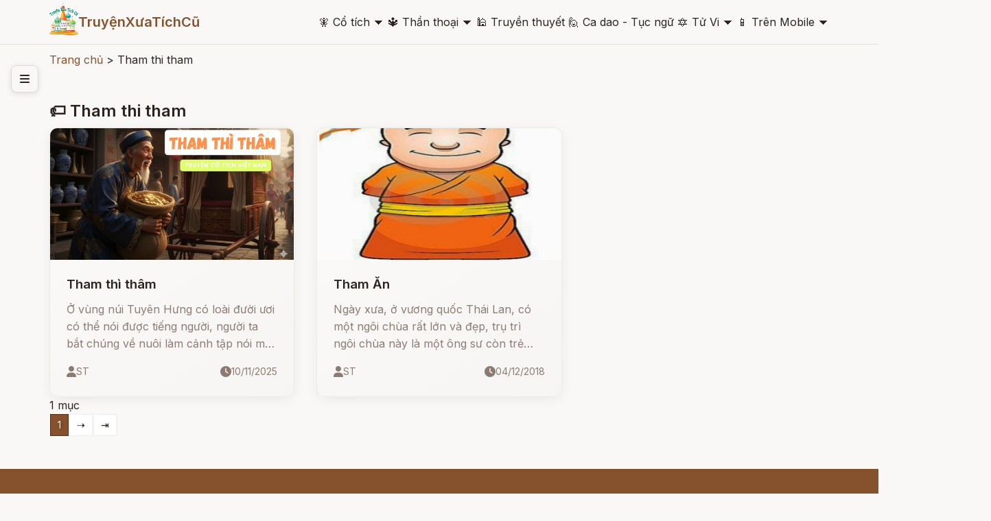

--- FILE ---
content_type: text/html; charset=utf-8
request_url: https://www.google.com/recaptcha/api2/aframe
body_size: 182
content:
<!DOCTYPE HTML><html><head><meta http-equiv="content-type" content="text/html; charset=UTF-8"></head><body><script nonce="Cbmer6WTDJxIv0MHswlFyw">/** Anti-fraud and anti-abuse applications only. See google.com/recaptcha */ try{var clients={'sodar':'https://pagead2.googlesyndication.com/pagead/sodar?'};window.addEventListener("message",function(a){try{if(a.source===window.parent){var b=JSON.parse(a.data);var c=clients[b['id']];if(c){var d=document.createElement('img');d.src=c+b['params']+'&rc='+(localStorage.getItem("rc::a")?sessionStorage.getItem("rc::b"):"");window.document.body.appendChild(d);sessionStorage.setItem("rc::e",parseInt(sessionStorage.getItem("rc::e")||0)+1);localStorage.setItem("rc::h",'1769121182362');}}}catch(b){}});window.parent.postMessage("_grecaptcha_ready", "*");}catch(b){}</script></body></html>

--- FILE ---
content_type: application/javascript
request_url: http://truyenxuatichcu.com/templates/tale-haven-studio/public/script.js?v=1769121160
body_size: 4201
content:
$(document).ready(function () {
    // Sidebar functionality
    function initSidebar() {
        const sidebarToggle = $('#sidebarToggle');
        const sidebar = $('#sidebar');
        const sidebarOverlay = $('#sidebarOverlay');
        const content = $('.content-with-sidebar');

        // Toggle sidebar
        sidebarToggle.click(function () {
            sidebar.toggleClass('open');
            sidebarOverlay.toggleClass('active');

            // On desktop, shift content
            if ($(window).width() > 768) {
                content.toggleClass('shifted');
            }
        });

        // Close sidebar when clicking overlay
        sidebarOverlay.click(function () {
            sidebar.removeClass('open');
            sidebarOverlay.removeClass('active');
            content.removeClass('shifted');
        });

        // Handle window resize
        $(window).resize(function () {
            if ($(window).width() <= 768) {
                content.removeClass('shifted');
            } else if (sidebar.hasClass('open')) {
                content.addClass('shifted');
            }
        });

        // Close sidebar with ESC key
        $(document).keydown(function (e) {
            if (e.keyCode === 27 && sidebar.hasClass('open')) {
                sidebar.removeClass('open');
                sidebarOverlay.removeClass('active');
                content.removeClass('shifted');
            }
        });
    }

    // Initialize sidebar if elements exist
    if ($('#sidebarToggle').length) {
        initSidebar();
    }

    // Mobile menu toggle
    $('.mobile-menu-btn').click(function () {
        $('.nav-mobile').toggleClass('active');

        // Toggle hamburger icon
        const icon = $(this).find('i');
        if (icon.hasClass('fa-bars')) {
            icon.removeClass('fa-bars').addClass('fa-times');
        } else {
            icon.removeClass('fa-times').addClass('fa-bars');
        }
    });

    // Close mobile menu when clicking on nav links
    $('.nav-mobile .nav-link').click(function () {
        $('.nav-mobile').removeClass('active');
        $('.mobile-menu-btn i').removeClass('fa-times').addClass('fa-bars');
    });

    // Smooth scrolling for anchor links
    $('a[href^="#"]').click(function (e) {
        e.preventDefault();
        const target = $(this).attr('href');
        if (target !== '#') {
            $('html, body').animate({
                scrollTop: $(target).offset().top - 80
            }, 800);
        }
    });

    // Header background on scroll
    $(window).scroll(function () {
        const scroll = $(window).scrollTop();
        if (scroll >= 50) {
            $('.header').addClass('scrolled');
        } else {
            $('.header').removeClass('scrolled');
        }
    });

    // Intersection Observer for animations
    const observerOptions = {
        threshold: 0.1,
        rootMargin: '0px 0px -50px 0px'
    };

    const observer = new IntersectionObserver(function (entries) {
        entries.forEach(function (entry) {
            if (entry.isIntersecting) {
                $(entry.target).addClass('animate');
            }
        });
    }, observerOptions);

    // Observe elements for animation
    $('.fade-in, .slide-up').each(function () {
        observer.observe(this);
    });

    // Story card click handlers
    $('.story-card').click(function () {
        const title = $(this).find('.story-title').text();
        // alert('Đang chuyển đến truyện: ' + title);
        // Ở đây bạn có thể thêm logic để chuyển đến trang đọc truyện
    });

    // Category card click handlers
    $('.category-card').click(function () {
        const category = $(this).find('.category-title').text();
        // alert('Đang khám phá thể loại: ' + category);
        // Ở đây bạn có thể thêm logic để chuyển đến trang danh mục
    });

    // Search functionality
    $('.search-btn').click(function () {
        // const searchTerm = prompt('Tìm kiếm truyện:');
        // if (searchTerm && searchTerm.trim() !== '') {
        //     // alert('Đang tìm kiếm: ' + searchTerm);
        //     // Ở đây bạn có thể thêm logic tìm kiếm thực tế
        // }
        formSearch = document.getElementById('formSearch');
        $('#formSearch').toggle();
        $('.search-btn').toggleClass('search-btn-active');
    });

    // Scroll to top functionality
    const scrollToTopBtn = $('<button class="scroll-to-top"><i class="fas fa-arrow-up"></i></button>');
    $('body').append(scrollToTopBtn);

    $(window).scroll(function () {
        if ($(window).scrollTop() > 300) {
            scrollToTopBtn.fadeIn();
        } else {
            scrollToTopBtn.fadeOut();
        }
    });

    scrollToTopBtn.click(function () {
        $('html, body').animate({
            scrollTop: 0
        }, 600);
    });

    // Hero buttons functionality
    $('.hero-actions .btn-primary').click(function (e) {
        e.preventDefault();
        $('html, body').animate({
            scrollTop: $('.featured-stories').offset().top - 80
        }, 800);
    });

    $('.hero-actions .btn-outline').click(function (e) {
        e.preventDefault();
        $('html, body').animate({
            scrollTop: $('.categories').offset().top - 80
        }, 800);
    });

    // $('.font-size-btn').click(function () {
    //     const size = $(this).data('size');
    //     $('#storyText').css('font-size', size);
    //     $('.font-size-btn').removeClass('active');
    //     $(this).addClass('active');
    // });

    $("#font-size-btn").on('input', function () {
        const size = $(this).val();
        $('#storyText').css('font-size', size + 'px');
        $('#font-size-value').text(size + 'px');

        // Tính toán vị trí hiển thị theo phần trăm
        const percent = (size - this.min) / (this.max - this.min);
        // (14-12)/(24-12) = 2/12 = 16.66%
        $('#font-size-value').css('left', `calc(${percent * 100}% )`);
        console.log("Font size changed to: " + size);
    });
    // value.textContent = input.value;
    // input.addEventListener("input", (event) => {
    //     value.textContent = event.target.value;
    //     $('#storyText').css('font-size', event.target.value);
    // });


    $('.dark-mode-toggle').click(function () {
        $('body').toggleClass('dark-mode');
    });

    $('.bookmark-btn').click(function () {
        alert('Truyện đã được đánh dấu!');
    });

    // Add loading states for better UX
    function showLoading(element) {
        const originalText = element.html();
        element.data('original-text', originalText);
        element.html('<i class="fas fa-spinner fa-spin"></i> Đang tải...');
        element.prop('disabled', true);
    }

    function hideLoading(element) {
        const originalText = element.data('original-text');
        element.html(originalText);
        element.prop('disabled', false);
    }

    // Lazy loading for images
    function lazyLoadImages() {
        const images = $('img[data-src]');

        images.each(function () {
            const img = $(this);
            const rect = this.getBoundingClientRect();

            if (rect.top < window.innerHeight && rect.bottom > 0) {
                img.attr('src', img.data('src'));
                img.removeAttr('data-src');
                img.addClass('loaded');
            }
        });
    }

    // Initialize lazy loading
    $(window).on('scroll resize', lazyLoadImages);
    lazyLoadImages();

    // Add parallax effect to hero section
    $(window).scroll(function () {
        const scrolled = $(window).scrollTop();
        const parallax = $('.hero-bg');
        const speed = 0.5;

        parallax.css('transform', 'translateY(' + (scrolled * speed) + 'px)');
    });

    // Add typewriter effect to hero title (optional)
    function typeWriter(element, text, speed = 100) {
        let i = 0;
        element.html('');

        function type() {
            if (i < text.length) {
                element.html(element.html() + text.charAt(i));
                i++;
                setTimeout(type, speed);
            }
        }

        type();
    }

    // Animate counters in categories
    function animateCounters() {
        $('.category-count').each(function () {
            const counter = $(this);
            const text = counter.text();
            const number = parseInt(text.match(/\d+/)[0]);
            const suffix = text.replace(/\d+/, '');

            let current = 0;
            const increment = number / 50;
            const timer = setInterval(function () {
                current += increment;
                if (current >= number) {
                    current = number;
                    clearInterval(timer);
                }
                counter.text(Math.floor(current) + suffix);
            }, 30);
        });
    }

    // Trigger counter animation when categories section is visible
    const categoriesObserver = new IntersectionObserver(function (entries) {
        entries.forEach(function (entry) {
            if (entry.isIntersecting) {
                animateCounters();
                categoriesObserver.unobserve(entry.target);
            }
        });
    }, { threshold: 0.5 });

    if ($('.categories').length) {
        categoriesObserver.observe($('.categories')[0]);
    }

    // Add keyboard navigation support
    $(document).keydown(function (e) {
        // ESC key closes mobile menu
        if (e.keyCode === 27) {
            $('.nav-mobile').removeClass('active');
            $('.mobile-menu-btn i').removeClass('fa-times').addClass('fa-bars');
        }

        // Enter key on focused story/category cards
        if (e.keyCode === 13) {
            if ($('.story-card:focus').length) {
                $('.story-card:focus').click();
            }
            if ($('.category-card:focus').length) {
                $('.category-card:focus').click();
            }
        }
    });

    // Make cards focusable for accessibility
    $('.story-card, .category-card').attr('tabindex', '0');

    // Add hover effect for better interaction feedback
    $('.story-card, .category-card').hover(
        function () {
            $(this).addClass('hover');
        },
        function () {
            $(this).removeClass('hover');
        }
    );



    function calcRate(parent_id = '') {
        var star_box = parent_id ? $(`${parent_id}>.product-star`) : $('.product-star');
        // console.log($(`input[name$='rating']`).length)
        // if( $(`input[name$='rating']`).length>0 ) return console.log($(`input[name$='rating']`).length);
        if (parent_id != '') {
            $(`${parent_id}>.product-star>input`).remove();
            $(`${parent_id}>.product-star>label`).remove();
        }
        star_box.each(function (index, element) {
            var rateId = $(element); //$('.product-star')
            var moduleid = rateId.data('moduleid');
            var objectid = rateId.data('objectid');
            var hasRate = rateId.data('hasrate');
            var r = rateId.data('rate');
            var html = `<meta itemprop="worstRating" content="1" />
                        <meta itemprop="bestRating" content="5" />
                        <meta itemprop="ratingValue" content="${r}" />
                        <input type="radio" id="${objectid}star5" name="${objectid}rating" value="5" />
                        <label class="fa fa-star full" for="${objectid}star5"></label>
                        <input type="radio" id="${objectid}star4half" name="${objectid}rating" value="4.5" />
                        <label class="half" for="${objectid}star4half" title="Pretty good - 4.5 stars"></label>
                        <input type="radio" id="${objectid}star4" name="${objectid}rating" value="4" />
                        <label class="fa fa-star full" for="${objectid}star4"></label>
                        <input type="radio" id="${objectid}star3half" name="${objectid}rating" value="3.5" />
                        <label class="half" for="${objectid}star3half" title="Meh - 3.5 stars"></label>
                        <input type="radio" id="${objectid}star3" name="${objectid}rating" value="3" />
                        <label class="fa fa-star full" for="${objectid}star3"></label>
                        <input type="radio" id="${objectid}star2half" name="${objectid}rating" value="2.5" />
                        <label class="half" for="${objectid}star2half" title="Kinda bad - 2.5 stars"></label>
                        <input type="radio" id="${objectid}star2" name="${objectid}rating" value="2" />
                        <label class="fa fa-star full" for="${objectid}star2"></label>
                        <input type="radio" id="${objectid}star1half" name="${objectid}rating" value="1.5" />
                        <label class="half" for="${objectid}star1half" title="Meh - 1.5 stars"></label>
                        <input type="radio" id="${objectid}star1" name="${objectid}rating" value="1" />
                        <label class="fa fa-star full" for="${objectid}"></label>
                        <input type="radio" id="${objectid}starhalf" name="${objectid}rating" value="0.5" />
                        <label class="half" for="${objectid}starhalf" title="Sucks big time - 0.5 stars"></label>`;

            // console.log(html)
            rateId.append(html);

            if (r == undefined) return;
            // console.log(r)

            var f = (r); //Tương tự Math.floor(r)
            var [_r1, _r2] = `${r}`.split('.');
            if (_r2 == 0) f = _r1;
            else if (_r2 < 5) f = `${_r1}.5`;
            else if (_r2 > 5) f = _r1++;

            var obj = objectid + 'star' + _r1 + (r % f ? 'half' : '')
            obj && $(rateId).children('#' + obj).prop('checked', true);
            $(rateId).children('#' + obj).prop('checked', true)
            // }
            // console.log(f + ' :: ' + obj);
            if (hasRate === true)
                $(rateId).children('input[name="' + objectid + 'rating"]').on('change', function () {
                    console.log(this.value);
                    return func_onRate(this.value, objectid, moduleid);
                })
        });

    };

    function func_onRate(value, object_id, module_id) {
        $.post($('#rootSite').val() + '/?mod=rating&act=add', {
            'rate': value,
            'object_id': object_id,
            'module_id': module_id
        }, function () {
            location.reload();
        });
        return true;
    }

    window.calcRate = calcRate;
    $(window).on('load', () => {
        calcRate();
    });
});

// CSS for scroll to top button
const scrollToTopCSS = `
.scroll-to-top {
    position: fixed;
    bottom: 2rem;
    right: 2rem;
    width: 3rem;
    height: 3rem;
    background-color: hsl(25, 50%, 35%);
    color: hsl(35, 25%, 98%);
    border: none;
    border-radius: 50%;
    font-size: 1.25rem;
    cursor: pointer;
    box-shadow: 0 4px 20px -4px hsl(20, 14%, 15%, 0.3);
    transition: all 0.3s ease;
    z-index: 1000;
    display: none;
}

.scroll-to-top:hover {
    background-color: hsl(25, 50%, 30%);
    transform: translateY(-2px);
    box-shadow: 0 8px 30px -8px hsl(20, 14%, 15%, 0.4);
}

.header.scrolled {
    background-color: hsl(35, 20%, 97%, 0.98);
    box-shadow: 0 2px 20px -2px hsl(20, 14%, 15%, 0.1);
}

@media (max-width: 767px) {
    .scroll-to-top {
        bottom: 1rem;
        right: 1rem;
        width: 2.5rem;
        height: 2.5rem;
        font-size: 1rem;
    }
}
`;

// Add CSS to head
$('head').append('<style>' + scrollToTopCSS + '</style>');